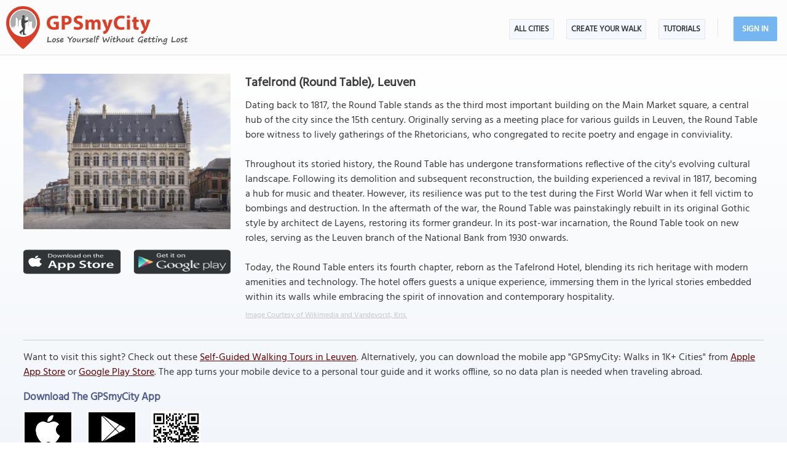

--- FILE ---
content_type: text/html; charset=UTF-8
request_url: https://www.gpsmycity.com/attractions/tafelrond-(round-table)-43578.html
body_size: 5586
content:
<!DOCTYPE html>
<HTML lang="en">
<HEAD>
<META http-equiv="Content-Type" content="text/html; charset=utf-8">
<TITLE>Tafelrond (Round Table), Leuven</TITLE>
<META name="keywords" content="Tafelrond (Round Table), Leuven, Belgium">
<META name="description" content="Tafelrond (Round Table) in Leuven, Belgium - sight map, attraction information, photo and list of walking tours containing this attraction. Get offline map and directions using our GPSmyCity self-guided walking tours app for your mobile device.">
<!--<META http-equiv="Last-Modified" content="Tue, 27 Jan 2026 02:28:22 GMT">-->
<META name="viewport" content="width=device-width, initial-scale=1">
<META property="og:type" content="website">
<META property="og:site_name" content="GPSmyCity">
<META property="og:title" content="Tafelrond (Round Table) in Leuven, Belgium">
<META property="og:description" content="Tafelrond (Round Table) in Leuven, Belgium - sight map, attraction information, photo and list of walking tours containing this attraction. Get offline map and directions using our GPSmyCity self-guided walking tours app for your mobile device.">
<META property="og:url" content="https://www.gpsmycity.com/attractions/tafelrond-(round-table)-43578.html">
<META property="og:image" content="https://www.gpsmycity.com/img/gd_sight/43578.jpg">
<LINK rel="canonical" href="https://www.gpsmycity.com/attractions/tafelrond-(round-table)-43578.html">
<META name="apple-itunes-app" content="app-id=417207307, affiliate-data=at=1010l9wd&ct=mobile, app-argument=gpsmycitymaster://?do=show_guide_info&id=3331">
<LINK rel="manifest" href="/dlnk/manifest.json">
<META name="theme-color" content="#555555">
<LINK rel="shortcut icon" href="/d/favicon.ico" type="image/x-icon">
<LINK rel="icon" href="/d/favicon-96px.png" type="image/png" sizes="96x96">
<LINK rel="icon" href="/d/favicon.png" type="image/png" sizes="256x256">
<LINK rel="icon" href="/d/favicon.svg" type="image/svg+xml" sizes="512x512">
<LINK rel="apple-touch-icon" href="/d/favicon.png" type="image/png" sizes="256x256">
<LINK rel="preload" href="/d/layout_v4.css" as="style">
<LINK rel="preload" href="/d/layout_v4.js" as="script">
<LINK rel="preload" href="/d/lazysizes/lazysizes.min.js" as="script">
<LINK rel="preload" href="https://code.jquery.com/jquery-3.7.1.min.js" as="script">
<LINK rel="stylesheet" type="text/css" href="/d/layout_v4.css">
<SCRIPT type="text/javascript" src="/d/layout_v4.js"></SCRIPT>
<SCRIPT type="text/javascript" src="https://code.jquery.com/jquery-3.7.1.min.js"></SCRIPT>
<SCRIPT type="text/javascript" src="/d/lazysizes/lazysizes.min.js" async=""></SCRIPT>
</HEAD>
<BODY>
<SCRIPT type="application/ld+json">
{
"@context": "https://schema.org",
"@type": "TouristAttraction",
"name": "Tafelrond (Round Table)",
"description": "Tafelrond (Round Table) in Leuven, Belgium - sight map, attraction information, photo and list of walking tours containing this attraction. Get offline map and directions using our GPSmyCity self-guided walking tours app for your mobile device.",
"hasMap": "https://www.gpsmycity.com/attractions/tafelrond-(round-table)-43578.html",
"address": {
"@type": "PostalAddress",
"addressLocality": "Leuven",
"addressCountry": "Belgium"
},
"publicAccess": true,
"isAccessibleForFree": true,
"availableLanguage": {
"@type": "Language",
"name": "English"
},
"image": "https://www.gpsmycity.com/img/gd_sight/43578.jpg",
"url": "https://www.gpsmycity.com/attractions/tafelrond-(round-table)-43578.html",
"geo": {
"@type": "GeoCoordinates",
"latitude": "50.878995",
"longitude": "4.701814"
}
}
</SCRIPT>
<!-- .Lazy() -->
<DIV id="mdiv">
<!-- { mbody -->
<DIV id="mbody">
<!-- { mtop -->
<header>
<DIV id="mtop">
<A class="logo" title="GPSmyCity city walks app" href="/"></A>
<UL class="menu">
<LI><A href="/gps-tour-guides/index.html">All Cities</A></LI>
<LI class="exp4"><A href="/create-custom-walk.html">Create Your Walk</A></LI>
<LI><A href="/articles/index.html">Articles</A></LI>
<SCRIPT>show_user_acc_blk(1);</SCRIPT>
</UL>
<DIV class="js_menu" onClick="show_js_menu(1)"></DIV>
<DIV class="js_inner">
<SCRIPT>show_js_inner();</SCRIPT>
</DIV>
</DIV>
</header>
<!-- } mtop -->
<!-- { mdata -->
<main>
<DIV id="mdata">
<DIV id="tour_pg">
<DIV class="inner inner_ns">
<DIV class="gradient_block tbl">
<STYLE>
#tour_pg .app_btn { padding:25px 0 25px 0; display:flex; justify-content:center }
#tour_pg .app_btn IMG { height:40px }
</STYLE>
<DIV class="top_info tbl">
<DIV class="apart">
<IMG class="lazyload" src="/d/0-640.jpg" data-src="/img/gd_attr/43578.jpg" alt="Tafelrond (Round Table), Leuven">
<DIV class="app_btn">
<A href="/dlnk/?view=guide&id=3331&src=2" onClick="ga('send', 'event', 'Ev', 'clog', 'sight_simg_i');" rel="nofollow" target="_blank"><IMG class="lazyload" src="/d/dot.png" data-src="/d/get_the_app_itunes_btn.png" title="Download 'GPSmyCity: Walks in 1K+ Cities app' for IOS"></A>
<A href="/dlnk/?view=guide&id=3331&src=3" onClick="ga('send', 'event', 'Ev', 'clog', 'sight_simg_a');" rel="nofollow" target="_blank" style="margin-left:20px"><IMG class="lazyload" src="/d/dot.png" data-src="/d/get_the_app_gplay_btn.png" title="Download 'GPSmyCity: Walks in 1K+ Cities app' for Android"></A>
</DIV>
</DIV>
<DIV class="bpart">
<H1 style="margin-bottom:10px">Tafelrond (Round Table), Leuven</H1>
<DIV>Dating back to 1817, the Round Table stands as the third most important building on the Main Market square, a central hub of the city since the 15th century. Originally serving as a meeting place for various guilds in Leuven, the Round Table bore witness to lively gatherings of the Rhetoricians, who congregated to recite poetry and engage in conviviality.<br />
<br />
Throughout its storied history, the Round Table has undergone transformations reflective of the city&#039;s evolving cultural landscape. Following its demolition and subsequent reconstruction, the building experienced a revival in 1817, becoming a hub for music and theater. However, its resilience was put to the test during the First World War when it fell victim to bombings and destruction. In the aftermath of the war, the Round Table was painstakingly rebuilt in its original Gothic style by architect de Layens, restoring its former grandeur. In its post-war incarnation, the Round Table took on new roles, serving as the Leuven branch of the National Bank from 1930 onwards. <br />
<br />
Today, the Round Table enters its fourth chapter, reborn as the Tafelrond Hotel, blending its rich heritage with modern amenities and technology. The hotel offers guests a unique experience, immersing them in the lyrical stories embedded within its walls while embracing the spirit of innovation and contemporary hospitality.</DIV>
<DIV class="copy"><A href="https://commons.wikimedia.org/wiki/File:Tafelrond_Leuven_-_385958_-_onroerenderfgoed.jpg" target="_blank" rel="nofollow noopener">Image Courtesy of Wikimedia and Vandevorst, Kris.</A></DIV>
</DIV>
</DIV>
<DIV class="app_info">
<DIV>
<HR><P>
Want to visit this sight? Check out these <A href="/gps-tour-guides/leuven-2516.html">Self-Guided Walking Tours in Leuven</A><!-- Belgium -->. Alternatively, you can download the mobile app "GPSmyCity: Walks in 1K+ Cities" from <A href="/dlnk/?view=guide&id=3331&src=2" onClick="ga('send', 'event', 'Ev', 'clog', 'sight_i');" target="_blank" rel="nofollow">Apple App Store</A> or <A href="/dlnk/?view=guide&id=3331&src=3" onClick="ga('send', 'event', 'Ev', 'clog', 'sight_a');" target="_blank" rel="nofollow">Google Play Store</A>. The app turns your mobile device to a personal tour guide and it works offline, so no data plan is needed when traveling abroad.
</DIV>
<DIV class="addon" style="margin-top:15px">
<H3 style="margin-bottom:10px">Download The GPSmyCity App</H3>
<A href="/dlnk/?view=guide&id=3331&src=2" onClick="ga('send', 'event', 'Ev', 'clog', 'sight_i');" target="_blank" rel="nofollow"><IMG class="lazyload" src="/d/dot.png" data-src="/d/getapp_itunes_icon.png" title="Download 'GPSmyCity: Walks in 1K+ Cities' app for IOS" width="80"></A>
<A href="/dlnk/?view=guide&id=3331&src=3" onClick="ga('send', 'event', 'Ev', 'clog', 'sight_a');" target="_blank" rel="nofollow" style="margin-left:20px"><IMG class="lazyload" src="/d/dot.png" data-src="/d/getapp_gplay_icon.png" title="Download 'GPSmyCity: Walks in 1K+ Cities' app for Android" width="80"></A>
<A href="/dlnk/?view=guide&id=3331&src=4" onClick="ga('send', 'event', 'Ev', 'clog', 'sight_qr');" target="_blank" rel="nofollow" style="margin-left:20px"><IMG class="lazyload" src="/d/dot.png" data-src="/d/getapp_qrcode_icon.png" title="Download 'GPSmyCity: Walks in 1K+ Cities' app" width="80"></A>
</DIV>
</DIV>
</DIV>
</DIV>
<DIV class="tour_map">
<DIV class="header"><H2>Tafelrond (Round Table) on Map</H2></DIV>
<DIV style="margin:-20px 0 10px 0; font-weight:bold; text-align:center; font-size:var(--ft16)">
<A href="/gps-tour-guides/leuven-2516.html?cstour" onClick="ga('send', 'event', 'Ev', 'clog', 'create_cs_map');">Create Your Own Self-Guided Walk to Visit This Sight</A><!--Leuven--><!-- &gid= -->
</DIV>
<DIV id="map_area"><DIV id="map_canvas"></DIV></DIV>
<!--<DIV style="margin:5px"><A href="" style="background:url(/d/zoom_img.png) no-repeat; padding-left:18px" target="_blank"><B>Enlarge map</B></A></DIV>-->
<LINK rel="stylesheet" href="/d/leafletjs/leaflet.css">
<SCRIPT type="text/javascript" src="/d/leafletjs/leaflet.js"></SCRIPT>
<LINK rel="stylesheet" href="/d/leafletjs/leaflet-gesture-handling.min.css" type="text/css">
<SCRIPT src="/d/leafletjs/leaflet-gesture-handling.min.js"></SCRIPT>
<SCRIPT>
jarr = {"pins":[["50.878995","4.701814","Tafelrond (Round Table)","0"]],"path":[]};
jarr['zmax'] = 0;
</SCRIPT>
<SCRIPT type="text/javascript" src="/d/gd_mgmt_info.js"></SCRIPT>
<DIV class="tour_map_info">
<B>Sight Name:</B> Tafelrond (Round Table)
<BR><B>Sight Location:</B> <A href="/gps-tour-guides/leuven-2516.html">Leuven, Belgium (See walking tours in Leuven)</A>
<BR><B>Sight Type:</B> Attraction/Landmark
<BR><B>Guide(s) Containing This Sight:</B>
<DIV class="sg_list">
<UL>
<LI><U><A href="/tours/leuven-introduction-walking-tour-5136.html">Leuven Introduction Walking Tour</A></U></LI> 
</UL>
</DIV>
</DIV>
</DIV>
<DIV style="clear:both; padding-top:10px" class="mv_content">
<DIV class="content_hint"></DIV>
</DIV>
<!-- { tours -->
<DIV id="wtour_list" class="tbl">
<DIV style="margin:15px">
<H2>Walking Tours in Leuven, Belgium</H2>
</DIV>
<DIV class="wlist tbl">
<DIV>
<DIV><A href="/gps-tour-guides/leuven-2516.html?cstour" onClick="ga('send', 'event', 'Ev', 'clog', 'create_cs_map');"><IMG class="lazyload" src="/d/0-640.jpg" data-src="/d/cs_walk_img.webp" alt="Create Your Own Walk in Leuven"></A></DIV>
<DIV>
<H3><A href="/gps-tour-guides/leuven-2516.html?cstour" onClick="ga('send', 'event', 'Ev', 'clog', 'create_cs_map');">Create Your Own Walk in Leuven</A></H3>
<DIV class="tour_map_info">
Creating your own self-guided walk in Leuven is easy and fun. Choose the city attractions that you want to see and a walk route map will be created just for you. You can even set your hotel as the start point of the walk.
</DIV>
</DIV>
</DIV>
<DIV>
<DIV><A href="/tours/leuven-introduction-walking-tour-5136.html"><IMG class="lazyload" src="/d/0-640.jpg" data-src="/img/gd/5136.jpg" alt="Leuven Introduction Walking Tour"></A></DIV>
<DIV>
<H3><A href="/tours/leuven-introduction-walking-tour-5136.html">Leuven Introduction Walking Tour</A></H3>
<DIV class="tour_map_info">
Nestled in the heart of Belgium, the picturesque town of Leuven has no shortage of historic and cultural attractions. Its name is thought to originate from the Old Germanic word &quot;Loven,&quot; meaning “to love or praise”, an explanation of which may be found in the Leuven slogan, “Always praise God.”<br />
<br />
Leuven&#039;s roots date back to 891 when it was first mentioned after a Viking...&nbsp; <A href="/tours/leuven-introduction-walking-tour-5136.html">view more</A><BR>
<BR><B>Tour Duration:</B> 1 Hour(s)
<BR><B>Travel Distance:</B> 1.6 Km or 1 Miles
</DIV>
</DIV>
</DIV>
<DIV>
<DIV><A href="/tours/leuven-monuments-and-statues-5273.html"><IMG class="lazyload" src="/d/0-640.jpg" data-src="/img/gd/5273.jpg" alt="Leuven Monuments and Statues"></A></DIV>
<DIV>
<H3><A href="/tours/leuven-monuments-and-statues-5273.html">Leuven Monuments and Statues</A></H3>
<DIV class="tour_map_info">
Leuven, Belgium is a city steeped in history and culture, embellished with an assortment of monuments and statues that mirror its abundant heritage. Ranging from age-old landmarks to contemporary sculptures, each of them narrates a tale and contributes to the city&#039;s distinct allure. Whether paying tribute to historical luminaries, commemorating artistic triumphs, or simply enhancing the...&nbsp; <A href="/tours/leuven-monuments-and-statues-5273.html">view more</A><BR>
<BR><B>Tour Duration:</B> 2 Hour(s)
<BR><B>Travel Distance:</B> 2.4 Km or 1.5 Miles
</DIV>
</DIV>
</DIV>
</DIV>
</DIV>
<!-- } tours -->
<DIV style="clear:both; padding-top:10px" class="mv_content">
<DIV class="content_hint"></DIV>
</DIV>
<!-- { video -->
<DIV class="videoBlock tbl">
<DIV class="videoInner tbl">
<DIV class="videoWrapper">
<IFRAME class="lazyload" data-src="/templates/youtube-src.html?v=YcxDRDpwbuo&hd=1" width="640" height="480" frameborder="0" referrerpolicy="strict-origin-when-cross-origin" allowfullscreen title="How GPSmyCity App Works"></IFRAME>
</DIV>
</DIV>
</DIV>
<!-- } video -->
</DIV>
</DIV>
</main>
<!-- } mdata -->
<!-- { mfoot -->
<FOOTER>
<DIV id="mfoot">
<DIV class="inner">
<DIV class="left">
<DIV class="hd">GPSmyCity Inc</DIV>
<DIV class="copy_blob">Self-guided walking tours apps on iOS and Android for exploring cities on foot - they make bus tours obsolete!</DIV>
<DIV class="copy">&copy; 2026 GPSmyCity Inc. All Rights Reserved.</DIV>
</DIV>
<DIV class="right">
<NAV>
<DIV class="nav">
<UL>
<LI><A href="/about-us.html">About</A></LI>
<LI><A href="/gps-tour-guides/index.html">All Cities</A></LI>
<LI><A href="/mobile-app.html">Tutorials</A></LI>
<LI><A href="/create-custom-walk.html">Create a Walk</A></LI>
<LI><A href="/articles/index.html">Articles</A></LI>
<LI><A href="/privacy-policy.html">Privacy Policy</A></LI>
<LI><A href="/terms.html">Terms</A></LI>
<LI><A href="/disclosure.html">Disclosure</A></LI>
<LI><A href="/content-contribution.html">Content Contribution</A></LI>
</UL>
</DIV>
</NAV>
<DIV class="buttons">
<DIV class="app_btn">
<A href="/dlnk/?act=store&go=itunes" onClick="ga('send', 'event', 'Ev', 'clog', 'mfoot_i');" rel="nofollow" target="_blank"><IMG class="lazyload" src="/d/dot.png" data-src="/d/get_the_app_itunes_btn.png" title="Download 'GPSmyCity: Walks in 1K+ Cities app' for IOS"></A>
<A href="/dlnk/?act=store&go=gplay" onClick="ga('send', 'event', 'Ev', 'clog', 'mfoot_a');" rel="nofollow" target="_blank" style="margin-left:20px"><IMG class="lazyload" src="/d/dot.png" data-src="/d/get_the_app_gplay_btn.png" title="Download 'GPSmyCity: Walks in 1K+ Cities app' for Android"></A>
</DIV>
<DIV class="share_btn">
<A href="https://www.facebook.com/gpsmycity/" target="_blank" rel="nofollow noopener"><IMG class="lazyload" src="/d/dot.png" data-src="/d/btn_facebook.png" title="GPSmyCity on Facebook"></A>
<A href="https://www.pinterest.com/gpsmycity/" target="_blank" rel="nofollow noopener"><IMG class="lazyload" src="/d/dot.png" data-src="/d/btn_pinterest.png" title="GPSmyCity on Pinterest"></A>
<A href="https://www.youtube.com/@gpsmycity" target="_blank" rel="nofollow noopener"><IMG class="lazyload" src="/d/dot.png" data-src="/d/btn_youtube.png" title="GPSmyCity on YouTube"></A>
</DIV>
</DIV>
</DIV>
</DIV>
</DIV>
</FOOTER>
<!-- } mfoot -->
</DIV>
<!-- } mbody -->
</DIV>
<!-- { google GA4 -->
<SCRIPT async src="https://www.googletagmanager.com/gtag/js?id=G-DGGE0QZQWQ"></SCRIPT>
<SCRIPT>
window.dataLayer = window.dataLayer || [];
function gtag(){dataLayer.push(arguments);}
gtag('consent', 'default', {
'ad_storage': 'denied',
'ad_user_data': 'denied',
'ad_personalization': 'denied',
'analytics_storage': 'denied',
'region': ['BE', 'BG', 'CZ', 'DK', 'DE', 'EE', 'IE', 'GR', 'ES', 'FR', 'HR', 'IT', 'CY', 'LV', 'LT', 'LU', 'HU', 'MT', 'NL', 'AT', 'PL', 'PT', 'RO', 'SI', 'SK', 'FI', 'SE'],
'wait_for_update': 500
});
gtag('js', new Date());
gtag('config', 'G-DGGE0QZQWQ', { traffic_type: (navigator.webdriver || !navigator.userAgent || navigator.userAgent.length < 25 ? "-" : location.origin) });
function ga(p1, p2, p3, p4, p5) { gtag(p2, p5, {'event_category': p4}); }
function isBtRes() {
return ['1024x1024','1280x1200','1024x10000','1366x1366']
.includes(`$x$`);
}
if (isBtRes()) {
new Image().src = "/d/dot.png?ua=" + navigator.userAgent;
}
</SCRIPT>
<!-- } google GA4 -->
<!-- { mediavine -->
<SCRIPT>
window.addEventListener("load", function() {
var script = document.createElement('script');
script.setAttribute('DATA-NOPTIMIZE', "1");
script.setAttribute('DATA-CFASYNC', "false");
script.setAttribute("defer", "true");
script.src = "https://scripts.mediavine.com/tags/gps-my-city.js";
document.body.appendChild(script);
const cmpEventHandler=function({detail:detail=Object}){if(detail==='tcfApiReady'){const a=function(b,c){if(c&&(b['eventStatus']==='tcloaded'||b['eventStatus']==='useractioncomplete')){var d=Object['keys'](b['purpose']['consents'])['length']>0xa;for(let e in b['purpose']['consents']){if(!b['purpose']['consents'][e]){d=![];break;}}d&&gtag('consent','update',{'ad_user_data':'granted','ad_personalization':'granted','ad_storage':'granted','analytics_storage':'granted'}),window['__tcfapi']('removeEventListener',0x2,f=>{},b['listenerId']);}};window['__tcfapi']('addEventListener',0x2,a);}};window['addEventListener']('mediavineCmp',cmpEventHandler);
});
</SCRIPT>
<!-- } mediavine -->
</BODY>
</HTML>